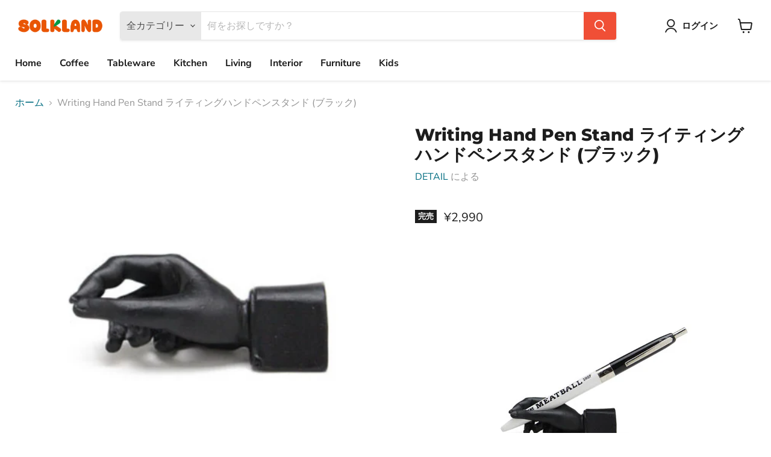

--- FILE ---
content_type: text/html; charset=utf-8
request_url: https://solkland.com/collections/all/products/dtl-2932bk?view=recently-viewed
body_size: 1659
content:




















  











<li
  class="productgrid--item  imagestyle--natural      productitem--emphasis  product-recently-viewed-card  show-actions--mobile"
  data-product-item
  data-product-quickshop-url="/products/dtl-2932bk"
  data-quickshop-hash="abdf59494e135c0e9f748978ad97559efb556c9b5c75ea7423a075ce5a68670b"
  
    data-recently-viewed-card
  
>
  <div class="productitem" data-product-item-content>
    <div class="product-recently-viewed-card-time" data-product-handle="dtl-2932bk">
      <button
        class="product-recently-viewed-card-remove"
        aria-label="close"
        data-remove-recently-viewed
      >
        <svg
  aria-hidden="true"
  focusable="false"
  role="presentation"
  width="10"
  height="10"
  viewBox="0 0 10 10"
  xmlns="http://www.w3.org/2000/svg"
>
  <path d="M6.08785659,5 L9.77469752,1.31315906 L8.68684094,0.225302476 L5,3.91214341 L1.31315906,0.225302476 L0.225302476,1.31315906 L3.91214341,5 L0.225302476,8.68684094 L1.31315906,9.77469752 L5,6.08785659 L8.68684094,9.77469752 L9.77469752,8.68684094 L6.08785659,5 Z"></path>
</svg>
      </button>
    </div>
    <a
      class="productitem--image-link"
      href="/products/dtl-2932bk"
      tabindex="-1"
      data-product-page-link
    >
      <figure class="productitem--image" data-product-item-image>
        
          
          

  
    <noscript data-rimg-noscript>
      <img
        
          src="//solkland.com/cdn/shop/products/3_f18a8ab0-249a-470a-b898-34adbe31225d_500x500.png?v=1645344155"
        

        alt=""
        data-rimg="noscript"
        srcset="//solkland.com/cdn/shop/products/3_f18a8ab0-249a-470a-b898-34adbe31225d_500x500.png?v=1645344155 1x"
        class="productitem--image-primary"
        
        
      >
    </noscript>
  

  <img
    
      src="//solkland.com/cdn/shop/products/3_f18a8ab0-249a-470a-b898-34adbe31225d_500x500.png?v=1645344155"
    
    alt=""

    
      data-rimg="lazy"
      data-rimg-scale="1"
      data-rimg-template="//solkland.com/cdn/shop/products/3_f18a8ab0-249a-470a-b898-34adbe31225d_{size}.png?v=1645344155"
      data-rimg-max="500x500"
      data-rimg-crop="false"
      
      srcset="data:image/svg+xml;utf8,<svg%20xmlns='http://www.w3.org/2000/svg'%20width='500'%20height='500'></svg>"
    

    class="productitem--image-primary"
    
    
  >



  <div data-rimg-canvas></div>


        

        























<span class="productitem__badge productitem__badge--soldout">
    完売
  </span>
      </figure>
    </a><div class="productitem--info">
      

      
        





























<div class="price productitem__price ">
  
    <div
      class="price__compare-at visible"
      data-price-compare-container
    >

      
        <span class="money price__original" data-price-original></span>
      
    </div>


    
      
      <div class="price__compare-at--hidden" data-compare-price-range-hidden>
        
          <span class="visually-hidden"></span>
          <span class="money price__compare-at--min" data-price-compare-min>
            ¥2,990
          </span>
          -
          <span class="visually-hidden"></span>
          <span class="money price__compare-at--max" data-price-compare-max>
            ¥2,990
          </span>
        
      </div>
      <div class="price__compare-at--hidden" data-compare-price-hidden>
        <span class="visually-hidden"></span>
        <span class="money price__compare-at--single" data-price-compare>
          
        </span>
      </div>
    
  

  <div class="price__current price__current--emphasize " data-price-container>

    

    
      
      
      <span class="money" data-price>
        ¥2,990
      </span>
    
    
  </div>

  
    
    <div class="price__current--hidden" data-current-price-range-hidden>
      
        <span class="money price__current--min" data-price-min>¥2,990</span>
        -
        <span class="money price__current--max" data-price-max>¥2,990</span>
      
    </div>
    <div class="price__current--hidden" data-current-price-hidden>
      <span class="visually-hidden"></span>
      <span class="money" data-price>
        ¥2,990
      </span>
    </div>
  

  

  
</div>


      

      <h2 class="productitem--title">
        <a href="/products/dtl-2932bk" data-product-page-link>
          Writing Hand Pen Stand ライティングハンドペンスタンド (ブラック)
        </a>
      </h2>

      
        <span class="productitem--vendor">
          <a href="/collections/vendors?q=DETAIL" title="DETAIL">DETAIL</a>
        </span>
      

      

      
        <div class="productitem--ratings">
          <span class="shopify-product-reviews-badge" data-id="7046579519664">
            <span class="spr-badge">
              <span class="spr-starrating spr-badge-starrating">
                <i class="spr-icon spr-icon-star-empty"></i>
                <i class="spr-icon spr-icon-star-empty"></i>
                <i class="spr-icon spr-icon-star-empty"></i>
                <i class="spr-icon spr-icon-star-empty"></i>
                <i class="spr-icon spr-icon-star-empty"></i>
              </span>
            </span>
          </span>
        </div>
      

      
        <div class="productitem--description">
          <p>




まるでペンを持っているかのようなペンスタンド。彫刻のような佇まいのこのペンスタンドは鋳造による重量のある合金で製作されているので安定感も申し分ない。 オフィスのデスクやショップのレジ周りで使用しても良いだろう。※ペンは付属しておりません。

 


サイズ：W6.7×D3×H2.5c...</p>

          
            <a
              href="/products/dtl-2932bk"
              class="productitem--link"
              data-product-page-link
            >
              詳細を全部見る
            </a>
          
        </div>
      
    </div>

    
  </div>

  
    <script type="application/json" data-quick-buy-settings>
      {
        "cart_redirection": true,
        "money_format": "¥{{amount_no_decimals}}"
      }
    </script>
  
</li>

